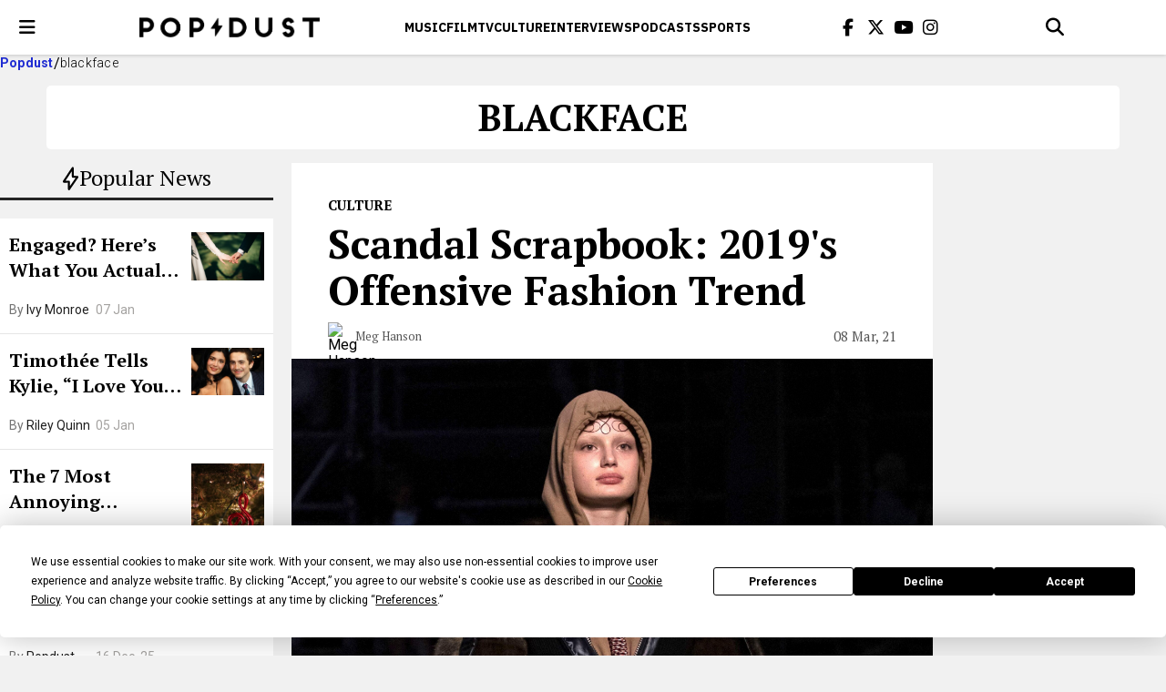

--- FILE ---
content_type: text/html; charset=UTF-8
request_url: https://www.popdust.com/tag/blackface
body_size: 13418
content:


<!doctype html>
<html lang="en-US">

<head>
	<meta charset="UTF-8">
	<meta name="viewport" content="width=device-width, initial-scale=1">
	<link rel="profile" href="https://gmpg.org/xfn/11">

	<script
				type="text/javascript"
				src="https://app.termly.io/resource-blocker/24c338ac-e8c7-4f62-9d7a-4fe65e98e769">
			</script><meta name='robots' content='index, follow, max-image-preview:large, max-snippet:-1, max-video-preview:-1' />

	<!-- This site is optimized with the Yoast SEO plugin v23.6 - https://yoast.com/wordpress/plugins/seo/ -->
	<title>blackface Archives - popdust</title>
	<link rel="canonical" href="https://www.popdust.com/tag/blackface" />
	<meta property="og:locale" content="en_US" />
	<meta property="og:type" content="article" />
	<meta property="og:title" content="blackface Archives - popdust" />
	<meta property="og:url" content="https://www.popdust.com/tag/blackface" />
	<meta property="og:site_name" content="popdust" />
	<meta name="twitter:card" content="summary_large_image" />
	<script type="application/ld+json" class="yoast-schema-graph">{"@context":"https://schema.org","@graph":[{"@type":"CollectionPage","@id":"https://www.popdust.com/tag/blackface","url":"https://www.popdust.com/tag/blackface","name":"blackface Archives - popdust","isPartOf":{"@id":"https://www.popdust.com/#website"},"primaryImageOfPage":{"@id":"https://www.popdust.com/tag/blackface#primaryimage"},"image":{"@id":"https://www.popdust.com/tag/blackface#primaryimage"},"thumbnailUrl":"https://www.popdust.com/wp-content/uploads/2021/03/origin-85-scaled.jpg","breadcrumb":{"@id":"https://www.popdust.com/tag/blackface#breadcrumb"},"inLanguage":"en-US"},{"@type":"ImageObject","inLanguage":"en-US","@id":"https://www.popdust.com/tag/blackface#primaryimage","url":"https://www.popdust.com/wp-content/uploads/2021/03/origin-85-scaled.jpg","contentUrl":"https://www.popdust.com/wp-content/uploads/2021/03/origin-85-scaled.jpg","width":2560,"height":1758,"caption":"This photo shows a model wearing a creation by Burberry at the Autumn/Winter 2019 fashion week runway show in London. The chief executive and chief creative officer of luxury powerhouse Burberry have apologized for putting a hoodie with strings tied in the shape of a noose on their London Fashion Week runway. Vianney Le Caer/Invision/AP/Shutterstock"},{"@type":"BreadcrumbList","@id":"https://www.popdust.com/tag/blackface#breadcrumb","itemListElement":[{"@type":"ListItem","position":1,"name":"Home","item":"https://www.popdust.com/"},{"@type":"ListItem","position":2,"name":"blackface"}]},{"@type":"WebSite","@id":"https://www.popdust.com/#website","url":"https://www.popdust.com/","name":"popdust","description":"","potentialAction":[{"@type":"SearchAction","target":{"@type":"EntryPoint","urlTemplate":"https://www.popdust.com/?s={search_term_string}"},"query-input":{"@type":"PropertyValueSpecification","valueRequired":true,"valueName":"search_term_string"}}],"inLanguage":"en-US"}]}</script>
	<!-- / Yoast SEO plugin. -->


<link rel='dns-prefetch' href='//kit.fontawesome.com' />
<link rel='dns-prefetch' href='//www.popdust.com' />
<link rel='dns-prefetch' href='//www.googletagmanager.com' />
<link rel='dns-prefetch' href='//stats.wp.com' />
<link rel='dns-prefetch' href='//use.fontawesome.com' />
<link rel="alternate" type="application/rss+xml" title="popdust &raquo; Feed" href="https://www.popdust.com/feed" />
<link rel="alternate" type="application/rss+xml" title="popdust &raquo; Comments Feed" href="https://www.popdust.com/comments/feed" />
<link rel="alternate" type="application/rss+xml" title="popdust &raquo; blackface Tag Feed" href="https://www.popdust.com/tag/blackface/feed" />
<style id='wp-img-auto-sizes-contain-inline-css'>
img:is([sizes=auto i],[sizes^="auto," i]){contain-intrinsic-size:3000px 1500px}
/*# sourceURL=wp-img-auto-sizes-contain-inline-css */
</style>
<style id='wp-emoji-styles-inline-css'>

	img.wp-smiley, img.emoji {
		display: inline !important;
		border: none !important;
		box-shadow: none !important;
		height: 1em !important;
		width: 1em !important;
		margin: 0 0.07em !important;
		vertical-align: -0.1em !important;
		background: none !important;
		padding: 0 !important;
	}
/*# sourceURL=wp-emoji-styles-inline-css */
</style>
<link rel='stylesheet' id='wp-block-library-css' href='https://www.popdust.com/wp-includes/css/dist/block-library/style.min.css?ver=6.9' media='all' />
<style id='global-styles-inline-css'>
:root{--wp--preset--aspect-ratio--square: 1;--wp--preset--aspect-ratio--4-3: 4/3;--wp--preset--aspect-ratio--3-4: 3/4;--wp--preset--aspect-ratio--3-2: 3/2;--wp--preset--aspect-ratio--2-3: 2/3;--wp--preset--aspect-ratio--16-9: 16/9;--wp--preset--aspect-ratio--9-16: 9/16;--wp--preset--color--black: #000000;--wp--preset--color--cyan-bluish-gray: #abb8c3;--wp--preset--color--white: #ffffff;--wp--preset--color--pale-pink: #f78da7;--wp--preset--color--vivid-red: #cf2e2e;--wp--preset--color--luminous-vivid-orange: #ff6900;--wp--preset--color--luminous-vivid-amber: #fcb900;--wp--preset--color--light-green-cyan: #7bdcb5;--wp--preset--color--vivid-green-cyan: #00d084;--wp--preset--color--pale-cyan-blue: #8ed1fc;--wp--preset--color--vivid-cyan-blue: #0693e3;--wp--preset--color--vivid-purple: #9b51e0;--wp--preset--gradient--vivid-cyan-blue-to-vivid-purple: linear-gradient(135deg,rgb(6,147,227) 0%,rgb(155,81,224) 100%);--wp--preset--gradient--light-green-cyan-to-vivid-green-cyan: linear-gradient(135deg,rgb(122,220,180) 0%,rgb(0,208,130) 100%);--wp--preset--gradient--luminous-vivid-amber-to-luminous-vivid-orange: linear-gradient(135deg,rgb(252,185,0) 0%,rgb(255,105,0) 100%);--wp--preset--gradient--luminous-vivid-orange-to-vivid-red: linear-gradient(135deg,rgb(255,105,0) 0%,rgb(207,46,46) 100%);--wp--preset--gradient--very-light-gray-to-cyan-bluish-gray: linear-gradient(135deg,rgb(238,238,238) 0%,rgb(169,184,195) 100%);--wp--preset--gradient--cool-to-warm-spectrum: linear-gradient(135deg,rgb(74,234,220) 0%,rgb(151,120,209) 20%,rgb(207,42,186) 40%,rgb(238,44,130) 60%,rgb(251,105,98) 80%,rgb(254,248,76) 100%);--wp--preset--gradient--blush-light-purple: linear-gradient(135deg,rgb(255,206,236) 0%,rgb(152,150,240) 100%);--wp--preset--gradient--blush-bordeaux: linear-gradient(135deg,rgb(254,205,165) 0%,rgb(254,45,45) 50%,rgb(107,0,62) 100%);--wp--preset--gradient--luminous-dusk: linear-gradient(135deg,rgb(255,203,112) 0%,rgb(199,81,192) 50%,rgb(65,88,208) 100%);--wp--preset--gradient--pale-ocean: linear-gradient(135deg,rgb(255,245,203) 0%,rgb(182,227,212) 50%,rgb(51,167,181) 100%);--wp--preset--gradient--electric-grass: linear-gradient(135deg,rgb(202,248,128) 0%,rgb(113,206,126) 100%);--wp--preset--gradient--midnight: linear-gradient(135deg,rgb(2,3,129) 0%,rgb(40,116,252) 100%);--wp--preset--font-size--small: 13px;--wp--preset--font-size--medium: 20px;--wp--preset--font-size--large: 36px;--wp--preset--font-size--x-large: 42px;--wp--preset--spacing--20: 0.44rem;--wp--preset--spacing--30: 0.67rem;--wp--preset--spacing--40: 1rem;--wp--preset--spacing--50: 1.5rem;--wp--preset--spacing--60: 2.25rem;--wp--preset--spacing--70: 3.38rem;--wp--preset--spacing--80: 5.06rem;--wp--preset--shadow--natural: 6px 6px 9px rgba(0, 0, 0, 0.2);--wp--preset--shadow--deep: 12px 12px 50px rgba(0, 0, 0, 0.4);--wp--preset--shadow--sharp: 6px 6px 0px rgba(0, 0, 0, 0.2);--wp--preset--shadow--outlined: 6px 6px 0px -3px rgb(255, 255, 255), 6px 6px rgb(0, 0, 0);--wp--preset--shadow--crisp: 6px 6px 0px rgb(0, 0, 0);}:where(.is-layout-flex){gap: 0.5em;}:where(.is-layout-grid){gap: 0.5em;}body .is-layout-flex{display: flex;}.is-layout-flex{flex-wrap: wrap;align-items: center;}.is-layout-flex > :is(*, div){margin: 0;}body .is-layout-grid{display: grid;}.is-layout-grid > :is(*, div){margin: 0;}:where(.wp-block-columns.is-layout-flex){gap: 2em;}:where(.wp-block-columns.is-layout-grid){gap: 2em;}:where(.wp-block-post-template.is-layout-flex){gap: 1.25em;}:where(.wp-block-post-template.is-layout-grid){gap: 1.25em;}.has-black-color{color: var(--wp--preset--color--black) !important;}.has-cyan-bluish-gray-color{color: var(--wp--preset--color--cyan-bluish-gray) !important;}.has-white-color{color: var(--wp--preset--color--white) !important;}.has-pale-pink-color{color: var(--wp--preset--color--pale-pink) !important;}.has-vivid-red-color{color: var(--wp--preset--color--vivid-red) !important;}.has-luminous-vivid-orange-color{color: var(--wp--preset--color--luminous-vivid-orange) !important;}.has-luminous-vivid-amber-color{color: var(--wp--preset--color--luminous-vivid-amber) !important;}.has-light-green-cyan-color{color: var(--wp--preset--color--light-green-cyan) !important;}.has-vivid-green-cyan-color{color: var(--wp--preset--color--vivid-green-cyan) !important;}.has-pale-cyan-blue-color{color: var(--wp--preset--color--pale-cyan-blue) !important;}.has-vivid-cyan-blue-color{color: var(--wp--preset--color--vivid-cyan-blue) !important;}.has-vivid-purple-color{color: var(--wp--preset--color--vivid-purple) !important;}.has-black-background-color{background-color: var(--wp--preset--color--black) !important;}.has-cyan-bluish-gray-background-color{background-color: var(--wp--preset--color--cyan-bluish-gray) !important;}.has-white-background-color{background-color: var(--wp--preset--color--white) !important;}.has-pale-pink-background-color{background-color: var(--wp--preset--color--pale-pink) !important;}.has-vivid-red-background-color{background-color: var(--wp--preset--color--vivid-red) !important;}.has-luminous-vivid-orange-background-color{background-color: var(--wp--preset--color--luminous-vivid-orange) !important;}.has-luminous-vivid-amber-background-color{background-color: var(--wp--preset--color--luminous-vivid-amber) !important;}.has-light-green-cyan-background-color{background-color: var(--wp--preset--color--light-green-cyan) !important;}.has-vivid-green-cyan-background-color{background-color: var(--wp--preset--color--vivid-green-cyan) !important;}.has-pale-cyan-blue-background-color{background-color: var(--wp--preset--color--pale-cyan-blue) !important;}.has-vivid-cyan-blue-background-color{background-color: var(--wp--preset--color--vivid-cyan-blue) !important;}.has-vivid-purple-background-color{background-color: var(--wp--preset--color--vivid-purple) !important;}.has-black-border-color{border-color: var(--wp--preset--color--black) !important;}.has-cyan-bluish-gray-border-color{border-color: var(--wp--preset--color--cyan-bluish-gray) !important;}.has-white-border-color{border-color: var(--wp--preset--color--white) !important;}.has-pale-pink-border-color{border-color: var(--wp--preset--color--pale-pink) !important;}.has-vivid-red-border-color{border-color: var(--wp--preset--color--vivid-red) !important;}.has-luminous-vivid-orange-border-color{border-color: var(--wp--preset--color--luminous-vivid-orange) !important;}.has-luminous-vivid-amber-border-color{border-color: var(--wp--preset--color--luminous-vivid-amber) !important;}.has-light-green-cyan-border-color{border-color: var(--wp--preset--color--light-green-cyan) !important;}.has-vivid-green-cyan-border-color{border-color: var(--wp--preset--color--vivid-green-cyan) !important;}.has-pale-cyan-blue-border-color{border-color: var(--wp--preset--color--pale-cyan-blue) !important;}.has-vivid-cyan-blue-border-color{border-color: var(--wp--preset--color--vivid-cyan-blue) !important;}.has-vivid-purple-border-color{border-color: var(--wp--preset--color--vivid-purple) !important;}.has-vivid-cyan-blue-to-vivid-purple-gradient-background{background: var(--wp--preset--gradient--vivid-cyan-blue-to-vivid-purple) !important;}.has-light-green-cyan-to-vivid-green-cyan-gradient-background{background: var(--wp--preset--gradient--light-green-cyan-to-vivid-green-cyan) !important;}.has-luminous-vivid-amber-to-luminous-vivid-orange-gradient-background{background: var(--wp--preset--gradient--luminous-vivid-amber-to-luminous-vivid-orange) !important;}.has-luminous-vivid-orange-to-vivid-red-gradient-background{background: var(--wp--preset--gradient--luminous-vivid-orange-to-vivid-red) !important;}.has-very-light-gray-to-cyan-bluish-gray-gradient-background{background: var(--wp--preset--gradient--very-light-gray-to-cyan-bluish-gray) !important;}.has-cool-to-warm-spectrum-gradient-background{background: var(--wp--preset--gradient--cool-to-warm-spectrum) !important;}.has-blush-light-purple-gradient-background{background: var(--wp--preset--gradient--blush-light-purple) !important;}.has-blush-bordeaux-gradient-background{background: var(--wp--preset--gradient--blush-bordeaux) !important;}.has-luminous-dusk-gradient-background{background: var(--wp--preset--gradient--luminous-dusk) !important;}.has-pale-ocean-gradient-background{background: var(--wp--preset--gradient--pale-ocean) !important;}.has-electric-grass-gradient-background{background: var(--wp--preset--gradient--electric-grass) !important;}.has-midnight-gradient-background{background: var(--wp--preset--gradient--midnight) !important;}.has-small-font-size{font-size: var(--wp--preset--font-size--small) !important;}.has-medium-font-size{font-size: var(--wp--preset--font-size--medium) !important;}.has-large-font-size{font-size: var(--wp--preset--font-size--large) !important;}.has-x-large-font-size{font-size: var(--wp--preset--font-size--x-large) !important;}
/*# sourceURL=global-styles-inline-css */
</style>

<style id='classic-theme-styles-inline-css'>
/*! This file is auto-generated */
.wp-block-button__link{color:#fff;background-color:#32373c;border-radius:9999px;box-shadow:none;text-decoration:none;padding:calc(.667em + 2px) calc(1.333em + 2px);font-size:1.125em}.wp-block-file__button{background:#32373c;color:#fff;text-decoration:none}
/*# sourceURL=/wp-includes/css/classic-themes.min.css */
</style>
<link rel='stylesheet' id='quiz-creator-style-css' href='https://www.popdust.com/wp-content/plugins/quiz-component/build/style-index.css?ver=6.9' media='all' />
<link rel='stylesheet' id='popdust-style-css' href='https://www.popdust.com/wp-content/themes/popdust/style.css?ver=1768705042.6633' media='all' />
<link rel='stylesheet' id='font-awesome-official-css' href='https://use.fontawesome.com/releases/v6.6.0/css/all.css' media='all' integrity="sha384-h/hnnw1Bi4nbpD6kE7nYfCXzovi622sY5WBxww8ARKwpdLj5kUWjRuyiXaD1U2JT" crossorigin="anonymous" />
<link rel='stylesheet' id='font-awesome-official-v4shim-css' href='https://use.fontawesome.com/releases/v6.6.0/css/v4-shims.css' media='all' integrity="sha384-Heamg4F/EELwbmnBJapxaWTkcdX/DCrJpYgSshI5BkI7xghn3RvDcpG+1xUJt/7K" crossorigin="anonymous" />

<!-- Google tag (gtag.js) snippet added by Site Kit -->

<!-- Google Analytics snippet added by Site Kit -->
<script src="https://www.googletagmanager.com/gtag/js?id=GT-K4TFTVK" id="google_gtagjs-js" async></script>
<script id="google_gtagjs-js-after">
window.dataLayer = window.dataLayer || [];function gtag(){dataLayer.push(arguments);}
gtag("set","linker",{"domains":["www.popdust.com"]});
gtag("js", new Date());
gtag("set", "developer_id.dZTNiMT", true);
gtag("config", "GT-K4TFTVK");
 window._googlesitekit = window._googlesitekit || {}; window._googlesitekit.throttledEvents = []; window._googlesitekit.gtagEvent = (name, data) => { var key = JSON.stringify( { name, data } ); if ( !! window._googlesitekit.throttledEvents[ key ] ) { return; } window._googlesitekit.throttledEvents[ key ] = true; setTimeout( () => { delete window._googlesitekit.throttledEvents[ key ]; }, 5 ); gtag( "event", name, { ...data, event_source: "site-kit" } ); } 
//# sourceURL=google_gtagjs-js-after
</script>

<!-- End Google tag (gtag.js) snippet added by Site Kit -->
<link rel="https://api.w.org/" href="https://www.popdust.com/wp-json/" /><link rel="alternate" title="JSON" type="application/json" href="https://www.popdust.com/wp-json/wp/v2/tags/7211" /><link rel="EditURI" type="application/rsd+xml" title="RSD" href="https://www.popdust.com/xmlrpc.php?rsd" />
<meta name="generator" content="WordPress 6.9" />
<meta name="generator" content="Site Kit by Google 1.137.0" />		<script type="text/javascript">
				(function(c,l,a,r,i,t,y){
					c[a]=c[a]||function(){(c[a].q=c[a].q||[]).push(arguments)};t=l.createElement(r);t.async=1;
					t.src="https://www.clarity.ms/tag/"+i+"?ref=wordpress";y=l.getElementsByTagName(r)[0];y.parentNode.insertBefore(t,y);
				})(window, document, "clarity", "script", "ojoct7ajor");
		</script>
			<style>img#wpstats{display:none}</style>
		<meta name="generator" content="Elementor 3.24.3; features: e_font_icon_svg, additional_custom_breakpoints, e_optimized_control_loading, e_element_cache; settings: css_print_method-external, google_font-enabled, font_display-swap">
			<style>
				.e-con.e-parent:nth-of-type(n+4):not(.e-lazyloaded):not(.e-no-lazyload),
				.e-con.e-parent:nth-of-type(n+4):not(.e-lazyloaded):not(.e-no-lazyload) * {
					background-image: none !important;
				}
				@media screen and (max-height: 1024px) {
					.e-con.e-parent:nth-of-type(n+3):not(.e-lazyloaded):not(.e-no-lazyload),
					.e-con.e-parent:nth-of-type(n+3):not(.e-lazyloaded):not(.e-no-lazyload) * {
						background-image: none !important;
					}
				}
				@media screen and (max-height: 640px) {
					.e-con.e-parent:nth-of-type(n+2):not(.e-lazyloaded):not(.e-no-lazyload),
					.e-con.e-parent:nth-of-type(n+2):not(.e-lazyloaded):not(.e-no-lazyload) * {
						background-image: none !important;
					}
				}
			</style>
			<link rel="icon" href="https://www.popdust.com/wp-content/uploads/2024/09/favicon.webp" sizes="32x32" />
<link rel="icon" href="https://www.popdust.com/wp-content/uploads/2024/09/favicon.webp" sizes="192x192" />
<link rel="apple-touch-icon" href="https://www.popdust.com/wp-content/uploads/2024/09/favicon.webp" />
<meta name="msapplication-TileImage" content="https://www.popdust.com/wp-content/uploads/2024/09/favicon.webp" />
		<style id="wp-custom-css">
			a.around-the-web__link[data-uuid="post-content"] {

    font-size: 13px !important;
 
}
.post__image {
    width: 100%;
    max-height: 100%;
    object-position: center;
}

/* === DESKTOP: 992px and up === */
@media screen and (min-width: 1025px) {
	 /* Post Title Styling */
	.alt-post__title {
	  margin-bottom: 12px;
	}

	
	/*Padding L & R */
	.alt-header__container {
		padding-left: 16px;
		padding-right: 16px;
	}

	/* Post Meta */
	/*.alt-post__meta {
    font-size: 16px;
    line-height: 1.4;
    font-weight: 400;
		margin-bottom: 20px;
}*/
	
	/* Post Author */
	.alt-post__author {
			margin-block: 10px;
	}
	
	/* List items */ 
	.post__content ul, .post__content ol {
		line-height: 1.8;
		padding-left: 32px; 
  	margin-bottom: 20px;
	}

	.post__content li {
  	margin-bottom: 10px;
}
	
	/* Button */
/*
	.wp-block-button {
}
*/	
	
}	
	
/* ====== Mobile (≤767px) ====== */
@media screen and (max-width: 767px) {
  /* Post Title Styling */
  .alt-post__title {
    font-size: 26px;
    line-height: 1.25;
    margin-bottom: 8px;
    max-width: 90%;
  }

  /* Header Styling */
  .alt-header .header__btn-menu,
  .alt-header .header__search {
    height: 56px;
    width: 56px;
  }

  .alt-header .header__menu-link {
    font-size: 14px;
  }

	/* Hero Image Sizing */
	.alt-post__image {
    width: 100%;
    height: 35vh;
    max-height: 240px;
    object-fit: cover;
    object-position: center;
  }
	
	/*Post Meta*/
	/*.alt-post__meta {
    font-size: 14px;
    line-height: 1.4;
    font-weight: 400;
		margin-bottom: 16px;
	}*/

	/* Post Author */
	.alt-post__author {
		margin-block: 10px;
}
	
	/* List items */ 
	.post__content ul, .post__content ol {
  	padding-left: 1.5em;
  	margin-bottom: 20px;
  	list-style-position: outside;
	}

	.post__content li {
  	margin-bottom: 10px;
}
	
}

/* ====== Tablet (768px – 1024px) ====== */
@media screen and (min-width: 768px) and (max-width: 1024px) {
  /* Post Title Styling */
  .alt-post__title {
    font-size: 32px;
    line-height: 1.25;
    margin-bottom: 10px;
    max-width: 680px;
  }

  /* Header Styling */
  .alt-header .header__btn-menu,
  .alt-header .header__search {
    height: 60px;
    width: 60px;
  }

  .alt-header .header__menu-link {
    font-size: 15px;
  }
	
	  /* Hero Image Sizing */
	.alt-post__image {
    width: 100%;
    height: 45vh;
    max-height: 360px;
    object-fit: cover;
    object-position: center;
  }

	.alt-post__author {
		margin-block: 10px;
	}	

	/* List items */ 
	.post__content ul, .post__content ol {
  	padding-left: 1.5em;
  	margin-bottom: 20px;
  	list-style-position: outside;
	}

	.post__content li {
  	margin-bottom: 10px;
}	
	
}
		</style>
		</head>

<body>

	<header class="header">
		
		<nav class="header__container"> 
			
			<button type="button" id="menu-toggler" class="header__btn-menu" aria-label="open menu"> 
				<i class="fa fa-bars icon" aria-hidden="true"></i> 
			</button> 
			
			<a href="https://www.popdust.com" class="header__logo">
				<img src="https://www.popdust.com/wp-content/themes/popdust/img/logo.png" alt="Popdust" loading="lazy" decoding="async">
			</a>
			
							<div class="header__menu">
					<ul class="header__menu-wrapper">
													<li class="header__menu-item">
								<a href="https://www.popdust.com/category/music" class="header__menu-link">
									Music								</a>
							</li>
													<li class="header__menu-item">
								<a href="https://www.popdust.com/category/film" class="header__menu-link">
									Film								</a>
							</li>
													<li class="header__menu-item">
								<a href="https://www.popdust.com/category/tv" class="header__menu-link">
									Tv								</a>
							</li>
													<li class="header__menu-item">
								<a href="https://www.popdust.com/category/culture" class="header__menu-link">
									CULTURE								</a>
							</li>
													<li class="header__menu-item">
								<a href="https://www.popdust.com/category/interviews" class="header__menu-link">
									Interviews								</a>
							</li>
													<li class="header__menu-item">
								<a href="https://www.popdust.com/category/podcasts" class="header__menu-link">
									Podcasts								</a>
							</li>
													<li class="header__menu-item">
								<a href="https://www.popdust.com/category/sports" class="header__menu-link">
									Sports								</a>
							</li>
											</ul>
				</div>
						
			<ul class="header__socials">
				<li class="header__socials-item"> 
					<a href="https://www.facebook.com/popdust" class="header__socials-link" aria-label="Popdus on Facebook"> 
						<i class="icon fa fa-facebook" aria-hidden="true"></i>
					</a>
				</li>
				
				<li class="header__socials-item">
					<a href="https://x.com/Popdust" class="header__socials-link" aria-label="Popdus on X (Twitter)">
						<i class="icon fa-brands fa-x-twitter" aria-hidden="true"></i>
					</a>
				</li>

				<li class="header__socials-item"> <a href="https://www.youtube.com/user/POPDUST" class="header__socials-link" aria-label="Popdus on Youtube">
					<i class="icon fa fa-youtube" aria-hidden="true"></i> 
					</a> 
				</li>

				<li class="header__socials-item">
					<a href="https://www.instagram.com/popdust" class="header__socials-link" aria-label="Popdus on Instagram">
						<i class="icon fa fa-instagram" aria-hidden="true"></i> 
					</a>
				</li>
			</ul> 
			
			<div class="search-header">
				
				<button type="button" class="header__search" aria-label="Open search">
					<i class="icon fa fa-search" aria-hidden="true"></i>
				</button>
                
				<form action="/search" method="GET" class="search-header__form">
					<button type="submit" class="search-header__submit" aria-label="Submit">
						<i class="icon fa fa-search" aria-hidden="true"></i>
					</button> 
					
					<input type="text" class="search-header__input" id="search-header-q" name="q" placeholder="Search" value="">
					
					<button type="button" class="search-header__close" aria-label="Close search">
						<i class="icon fa-solid fa-x"></i>
                    </button> 
				</form>
            </div>
		</nav>
	</header>

	
<nav class="menu">
    <ul class="menu__list ">

        
        
            <li>
                <a href="https://www.popdust.com/" class="menu__link">Home</a>
            </li>

        
            <li>
                <a href="https://www.popdust.com/category/top-stories" class="menu__link">Top Stories</a>
            </li>

        
            <li>
                <a href="https://www.popdust.com/category/trending" class="menu__link">Trending</a>
            </li>

        
            <li>
                <a href="https://www.popdust.com/category/podcasts" class="menu__link">Podcasts</a>
            </li>

        
            <li>
                <a href="https://www.popdust.com/category/music" class="menu__link">Music</a>
            </li>

        
            <li>
                <a href="https://www.popdust.com/category/film" class="menu__link">Film</a>
            </li>

        
            <li>
                <a href="https://www.popdust.com/category/tv" class="menu__link">TV</a>
            </li>

        
            <li>
                <a href="https://www.popdust.com/category/culture" class="menu__link">Culture</a>
            </li>

        
            <li>
                <a href="https://www.popdust.com/category/interviews" class="menu__link">Interviews</a>
            </li>

        
            <li>
                <a href="https://www.popdust.com/category/sponsored" class="menu__link">Sponsored</a>
            </li>

        
            <li>
                <a href="https://www.popdust.com/category/popdust-eats" class="menu__link">Popdust Eats</a>
            </li>

        
            <li>
                <a href="https://www.popdust.com/category/popdust-heart" class="menu__link">Popdust Heart</a>
            </li>

        
            <li>
                <a href="https://www.popdust.com/category/popdust-reviews" class="menu__link">Popdust Reviews</a>
            </li>

        
            <li>
                <a href="https://www.popdust.com/category/sports" class="menu__link">Sports</a>
            </li>

        
            <li>
                <a href="https://www.popdust.com/category/style" class="menu__link">Style</a>
            </li>

        
            <li>
                <a href="https://www.popdust.com/about-us" class="menu__link">About Us</a>
            </li>

        
            <li>
                <a href="https://www.popdust.com/privacy-policy" class="menu__link">Privacy Policy</a>
            </li>

            </ul>
    
    <button class="menu__close" aria-label="close menu"></button>
</nav>


<ul class="breadcrumbs">

    <li class="breadcrumbs__item">
        <a href="https://www.popdust.com" class="breadcrumbs__link">Popdust</a>
    </li>
    
    <li class="breadcrumbs__item">
        <p class="breadcrumbs__text">blackface</p>
    </li>
</ul>

<div class="category">
    <h1 class="category__name">blackface</h1>
</div>

<div class="container">

    	<aside class="sidebar">

		<h2 class="section-title"> 
			<i class="icon">
				<svg xmlns="http://www.w3.org/2000/svg" width="19" height="26" viewBox="0 0 19 26" fill="none">
					<path d="M2.10037 16.5401C2.00598 16.5407 1.97207 16.4752 2.025 16.3946L11.7897 
	                    1.52324C11.8427 1.44263 11.8865 1.45633 11.8872 1.55369L11.9535 
	                    11.0179C11.9542 11.1153 12.0319 11.196 12.1263 11.1973L16.9012 
	                    11.2633C16.9956 11.2647 17.0281 11.3307 16.9735 11.4101L7.7975 
	                    24.7529C7.74289 24.8323 7.69755 24.8176 7.69676 24.7202L7.63096 
	                    16.6829C7.63017 16.5855 7.55229 16.5064 7.4579 16.5069L2.10037 16.5401Z" fill="white"
						stroke="black" stroke-width="2.21667" stroke-miterlimit="10">
					</path>
				</svg> 
			</i> 
			Popular News
		</h2>

		<ul class="sidebar__posts">

			
				<li class="sidebar-post">
					<div class="sidebar-post__text-content">
						<h3 class="sidebar-post__title">

							<a href="https://www.popdust.com/just-engaged-what-to-do-first" class="sidebar-post__title-link">
								Engaged? Here’s What You Actually Need to Do First (And What Can Wait)							</a> 
						</h3>

						<p class="sidebar-post__author">
							By <a href="https://www.popdust.com/author/ivy-monroe" class="sidebar-post__author-link">Ivy Monroe</a> 
						</p>

						<p class="sidebar-post__published-date">07 Jan</p>
					</div> 

					<img src="https://www.popdust.com/wp-content/uploads/2026/01/jeremy-wong-weddings-464ps_nOflw-unsplash.jpg" class="sidebar-post__image" alt="Engaged? Here’s What You Actually Need to Do First (And What Can Wait)" loading="lazy" decoding="async">
				</li>

			
				<li class="sidebar-post">
					<div class="sidebar-post__text-content">
						<h3 class="sidebar-post__title">

							<a href="https://www.popdust.com/timothee-chalamet-kylie-jenner-love-critics-choice-awards" class="sidebar-post__title-link">
								Timothée Tells Kylie, “I Love You” at the 2026 Critics Choice Awards							</a> 
						</h3>

						<p class="sidebar-post__author">
							By <a href="https://www.popdust.com/author/riley-quinn" class="sidebar-post__author-link">Riley Quinn</a> 
						</p>

						<p class="sidebar-post__published-date">05 Jan</p>
					</div> 

					<img src="https://www.popdust.com/wp-content/uploads/2026/01/Kylie-and-Timothee-image-via-criticschoice-Instagram.jpg" class="sidebar-post__image" alt="Timothée Tells Kylie, “I Love You” at the 2026 Critics Choice Awards" loading="lazy" decoding="async">
				</li>

			
				<li class="sidebar-post">
					<div class="sidebar-post__text-content">
						<h3 class="sidebar-post__title">

							<a href="https://www.popdust.com/the-7-most-annoying-christmas-songs-already-playing-everywhere-2641495383" class="sidebar-post__title-link">
								The 7 Most Annoying Christmas Songs Everyone Actually Hates							</a> 
						</h3>

						<p class="sidebar-post__author">
							By <a href="https://www.popdust.com/author/dan-k" class="sidebar-post__author-link">Dan K</a> 
						</p>

						<p class="sidebar-post__published-date">20 Dec, 25</p>
					</div> 

					<img src="https://www.popdust.com/wp-content/uploads/2019/12/origin-112-scaled.jpg" class="sidebar-post__image" alt="The 7 Most Annoying Christmas Songs Everyone Actually Hates" loading="lazy" decoding="async">
				</li>

			
				<li class="sidebar-post">
					<div class="sidebar-post__text-content">
						<h3 class="sidebar-post__title">

							<a href="https://www.popdust.com/artists-to-watch-2026" class="sidebar-post__title-link">
								Artists to Watch in 2026: Your Future Playlist Staples							</a> 
						</h3>

						<p class="sidebar-post__author">
							By <a href="https://www.popdust.com/author/popdust-staff" class="sidebar-post__author-link">Popdust Staff</a> 
						</p>

						<p class="sidebar-post__published-date">16 Dec, 25</p>
					</div> 

					<img src="https://www.popdust.com/wp-content/uploads/2025/12/Artists-to-watch-2026.png" class="sidebar-post__image" alt="Artists to Watch in 2026: Your Future Playlist Staples" loading="lazy" decoding="async">
				</li>

			
		</ul>
	</aside>


            <div class="posts-feed load-more"
            data-exclude-posts=""
            data-page="1"
            data-max-page="1"
            data-tag="blackface"
            data-type="tag"
        >
            
    <article class="post">

        <div class="post__head">

                            <p class="post__category">
                    CULTURE                </p>
            
            <h2 class="post__title">
                <a href="https://www.popdust.com/outrage-2629526734">
                    Scandal Scrapbook: 2019's Offensive Fashion Trend                </a>
            </h2>

            <div class="post__meta">

                    <div class="meta-author">
        <img src="" class="meta-author__photo" alt="Meg Hanson" loading="lazy" decoding="async">
        <a class="meta-author__name" href="https://www.popdust.com/author/meg-hanson">
            Meg Hanson        </a>
    </div>


                <p class="post__published-date">08 Mar, 21</p>
            </div>

        </div> 

                    <img class="post__image" src="https://www.popdust.com/wp-content/uploads/2021/03/origin-85-scaled.jpg" alt="Scandal Scrapbook: 2019's Offensive Fashion Trend" loading="lazy" decoding="async">
        
        <div class="post__content hidden-content">
            <p>This is your brain on outrage.</p>
        </div>

        <div class="post__footer">

                            <p class="post__tag">advertisement...</p>
            
            <ul class="post__socials">

                <li class="post__social"> 
                    <a  class="post__social-link facebook" aria-label="Share via facebook"
                        href="https://www.facebook.com/sharer/sharer.php?u=https://www.popdust.com/outrage-2629526734" 
                    >
                        <i class="icon fa-brands fa-facebook-f"></i>
                    </a>
                </li>

                <li class="post__social">
                    <a  class="post__social-link x" aria-label="Share via x"
                        href="https://twitter.com/intent/tweet?url=https://www.popdust.com/outrage-2629526734&text=Scandal Scrapbook: 2019&#039;s Offensive Fashion Trend&"
                    >
                        <i class="icon fa-brands fa-x-twitter"></i>
                    </a>
                </li>

                <li class="post__social"> 
                    <a  class="post__social-link reddit" aria-label="Share via reddit"
                        href="https://www.reddit.com/submit?url=https://www.popdust.com/outrage-2629526734"
                    > 
                        <i class="icon fa-brands fa-reddit-alien"></i>
                    </a>
                </li>
                
                <li class="post__social">
                    <a class="post__social-link pinterest" aria-label="Share via pinterest"
                        href="https://pinterest.com/pin/create/button/?url=https://www.popdust.com/outrage-2629526734&media=https://www.popdust.com/wp-content/uploads/2021/03/origin-85-scaled.jpg&description=Scandal Scrapbook: 2019&#039;s Offensive Fashion Trend"
                    >
                        <i class="icon fa-brands fa-pinterest"></i>
                    </a> 
                </li>
            </ul>
        </div>
    </article>


    <article class="post">

        <div class="post__head">

                            <p class="post__category">
                    CULTURE                </p>
            
            <h2 class="post__title">
                <a href="https://www.popdust.com/ryan-reynolds-plantation-wedding-2646887711">
                    Why Should Ryan Reynolds and Blake Lively Apologize for Their Plantation Wedding?                </a>
            </h2>

            <div class="post__meta">

                    <div class="meta-author">
        <img src="" class="meta-author__photo" alt="Keith Baldwin" loading="lazy" decoding="async">
        <a class="meta-author__name" href="https://www.popdust.com/author/keith-baldwin">
            Keith Baldwin        </a>
    </div>


                <p class="post__published-date">04 Aug, 20</p>
            </div>

        </div> 

                    <img class="post__image" src="https://www.popdust.com/wp-content/uploads/2020/08/origin-72-scaled.jpg" alt="Why Should Ryan Reynolds and Blake Lively Apologize for Their Plantation Wedding?" loading="lazy" decoding="async">
        
        <div class="post__content hidden-content">
            <p>America&#8217;s tendency to romanticize antebellum plantations is at odds with efforts to reckon with our dark past.</p>
        </div>

        <div class="post__footer">

                            <p class="post__tag">blackface</p>
            
            <ul class="post__socials">

                <li class="post__social"> 
                    <a  class="post__social-link facebook" aria-label="Share via facebook"
                        href="https://www.facebook.com/sharer/sharer.php?u=https://www.popdust.com/ryan-reynolds-plantation-wedding-2646887711" 
                    >
                        <i class="icon fa-brands fa-facebook-f"></i>
                    </a>
                </li>

                <li class="post__social">
                    <a  class="post__social-link x" aria-label="Share via x"
                        href="https://twitter.com/intent/tweet?url=https://www.popdust.com/ryan-reynolds-plantation-wedding-2646887711&text=Why Should Ryan Reynolds and Blake Lively Apologize for Their Plantation Wedding?&"
                    >
                        <i class="icon fa-brands fa-x-twitter"></i>
                    </a>
                </li>

                <li class="post__social"> 
                    <a  class="post__social-link reddit" aria-label="Share via reddit"
                        href="https://www.reddit.com/submit?url=https://www.popdust.com/ryan-reynolds-plantation-wedding-2646887711"
                    > 
                        <i class="icon fa-brands fa-reddit-alien"></i>
                    </a>
                </li>
                
                <li class="post__social">
                    <a class="post__social-link pinterest" aria-label="Share via pinterest"
                        href="https://pinterest.com/pin/create/button/?url=https://www.popdust.com/ryan-reynolds-plantation-wedding-2646887711&media=https://www.popdust.com/wp-content/uploads/2020/08/origin-72-scaled.jpg&description=Why Should Ryan Reynolds and Blake Lively Apologize for Their Plantation Wedding?"
                    >
                        <i class="icon fa-brands fa-pinterest"></i>
                    </a> 
                </li>
            </ul>
        </div>
    </article>


    <article class="post">

        <div class="post__head">

                            <p class="post__category">
                    CULTURE                </p>
            
            <h2 class="post__title">
                <a href="https://www.popdust.com/jimmy-fallon-blackface-2646105674">
                    Was the Jimmy Fallon Blackface Skit Intentionally Released as a Distraction from the Murder of George Floyd?                </a>
            </h2>

            <div class="post__meta">

                    <div class="meta-author">
        <img src="" class="meta-author__photo" alt="Brooke Ivey Johnson" loading="lazy" decoding="async">
        <a class="meta-author__name" href="https://www.popdust.com/author/brooke-ivey-johnson">
            Brooke Ivey Johnson        </a>
    </div>


                <p class="post__published-date">27 May, 20</p>
            </div>

        </div> 

                    <img class="post__image" src="https://www.popdust.com/wp-content/uploads/2020/05/origin-13.jpg" alt="Was the Jimmy Fallon Blackface Skit Intentionally Released as a Distraction from the Murder of George Floyd?" loading="lazy" decoding="async">
        
        <div class="post__content hidden-content">
            <p>Racist police violence is a modern epidemic. So why are we talking about an SNL skit from 2000?</p>
        </div>

        <div class="post__footer">

                            <p class="post__tag">ahmaud arbery</p>
            
            <ul class="post__socials">

                <li class="post__social"> 
                    <a  class="post__social-link facebook" aria-label="Share via facebook"
                        href="https://www.facebook.com/sharer/sharer.php?u=https://www.popdust.com/jimmy-fallon-blackface-2646105674" 
                    >
                        <i class="icon fa-brands fa-facebook-f"></i>
                    </a>
                </li>

                <li class="post__social">
                    <a  class="post__social-link x" aria-label="Share via x"
                        href="https://twitter.com/intent/tweet?url=https://www.popdust.com/jimmy-fallon-blackface-2646105674&text=Was the Jimmy Fallon Blackface Skit Intentionally Released as a Distraction from the Murder of George Floyd?&"
                    >
                        <i class="icon fa-brands fa-x-twitter"></i>
                    </a>
                </li>

                <li class="post__social"> 
                    <a  class="post__social-link reddit" aria-label="Share via reddit"
                        href="https://www.reddit.com/submit?url=https://www.popdust.com/jimmy-fallon-blackface-2646105674"
                    > 
                        <i class="icon fa-brands fa-reddit-alien"></i>
                    </a>
                </li>
                
                <li class="post__social">
                    <a class="post__social-link pinterest" aria-label="Share via pinterest"
                        href="https://pinterest.com/pin/create/button/?url=https://www.popdust.com/jimmy-fallon-blackface-2646105674&media=https://www.popdust.com/wp-content/uploads/2020/05/origin-13.jpg&description=Was the Jimmy Fallon Blackface Skit Intentionally Released as a Distraction from the Murder of George Floyd?"
                    >
                        <i class="icon fa-brands fa-pinterest"></i>
                    </a> 
                </li>
            </ul>
        </div>
    </article>


    <article class="post">

        <div class="post__head">

                            <p class="post__category">
                    CULTURE                </p>
            
            <h2 class="post__title">
                <a href="https://www.popdust.com/pamela-anderson-cultural-appropriation-2641216304">
                    Pamela Anderson Doesn't Know What "Cultural Appropriation" Really Means—And Neither Do You                </a>
            </h2>

            <div class="post__meta">

                    <div class="meta-author">
        <img src="" class="meta-author__photo" alt="Meg Hanson" loading="lazy" decoding="async">
        <a class="meta-author__name" href="https://www.popdust.com/author/meg-hanson">
            Meg Hanson        </a>
    </div>


                <p class="post__published-date">04 Nov, 19</p>
            </div>

        </div> 

                    <img class="post__image" src="https://www.popdust.com/wp-content/uploads/2019/11/origin-100-scaled.jpg" alt="Pamela Anderson Doesn't Know What "Cultural Appropriation" Really Means—And Neither Do You" loading="lazy" decoding="async">
        
        <div class="post__content hidden-content">
            <p> Offensive celebrity costumes underline the common misconceptions about cultural misappropriation.</p>
        </div>

        <div class="post__footer">

                            <p class="post__tag">accused of cultural</p>
            
            <ul class="post__socials">

                <li class="post__social"> 
                    <a  class="post__social-link facebook" aria-label="Share via facebook"
                        href="https://www.facebook.com/sharer/sharer.php?u=https://www.popdust.com/pamela-anderson-cultural-appropriation-2641216304" 
                    >
                        <i class="icon fa-brands fa-facebook-f"></i>
                    </a>
                </li>

                <li class="post__social">
                    <a  class="post__social-link x" aria-label="Share via x"
                        href="https://twitter.com/intent/tweet?url=https://www.popdust.com/pamela-anderson-cultural-appropriation-2641216304&text=Pamela Anderson Doesn&#039;t Know What &quot;Cultural Appropriation&quot; Really Means—And Neither Do You&"
                    >
                        <i class="icon fa-brands fa-x-twitter"></i>
                    </a>
                </li>

                <li class="post__social"> 
                    <a  class="post__social-link reddit" aria-label="Share via reddit"
                        href="https://www.reddit.com/submit?url=https://www.popdust.com/pamela-anderson-cultural-appropriation-2641216304"
                    > 
                        <i class="icon fa-brands fa-reddit-alien"></i>
                    </a>
                </li>
                
                <li class="post__social">
                    <a class="post__social-link pinterest" aria-label="Share via pinterest"
                        href="https://pinterest.com/pin/create/button/?url=https://www.popdust.com/pamela-anderson-cultural-appropriation-2641216304&media=https://www.popdust.com/wp-content/uploads/2019/11/origin-100-scaled.jpg&description=Pamela Anderson Doesn&#039;t Know What &quot;Cultural Appropriation&quot; Really Means—And Neither Do You"
                    >
                        <i class="icon fa-brands fa-pinterest"></i>
                    </a> 
                </li>
            </ul>
        </div>
    </article>


    <article class="post">

        <div class="post__head">

                            <p class="post__category">
                    CULTURE                </p>
            
            <h2 class="post__title">
                <a href="https://www.popdust.com/floyd-mayweather-blackface-2628771033">
                    Floyd Mayweather Apparently Likes Blackface                </a>
            </h2>

            <div class="post__meta">

                    <div class="meta-author">
        <img src="https://www.popdust.com/wp-content/uploads/2024/10/pdauthorprof-09-150x150.png" class="meta-author__photo" alt="Popdust" loading="lazy" decoding="async">
        <a class="meta-author__name" href="https://www.popdust.com/author/popdust">
            Popdust        </a>
    </div>


                <p class="post__published-date">12 Feb, 19</p>
            </div>

        </div> 

                    <img class="post__image" src="https://www.popdust.com/wp-content/uploads/2019/02/origin-74-scaled.jpg" alt="Floyd Mayweather Apparently Likes Blackface" loading="lazy" decoding="async">
        
        <div class="post__content hidden-content">
            <p>But is it really surprising?</p>
        </div>

        <div class="post__footer">

                            <p class="post__tag">blackface</p>
            
            <ul class="post__socials">

                <li class="post__social"> 
                    <a  class="post__social-link facebook" aria-label="Share via facebook"
                        href="https://www.facebook.com/sharer/sharer.php?u=https://www.popdust.com/floyd-mayweather-blackface-2628771033" 
                    >
                        <i class="icon fa-brands fa-facebook-f"></i>
                    </a>
                </li>

                <li class="post__social">
                    <a  class="post__social-link x" aria-label="Share via x"
                        href="https://twitter.com/intent/tweet?url=https://www.popdust.com/floyd-mayweather-blackface-2628771033&text=Floyd Mayweather Apparently Likes Blackface&"
                    >
                        <i class="icon fa-brands fa-x-twitter"></i>
                    </a>
                </li>

                <li class="post__social"> 
                    <a  class="post__social-link reddit" aria-label="Share via reddit"
                        href="https://www.reddit.com/submit?url=https://www.popdust.com/floyd-mayweather-blackface-2628771033"
                    > 
                        <i class="icon fa-brands fa-reddit-alien"></i>
                    </a>
                </li>
                
                <li class="post__social">
                    <a class="post__social-link pinterest" aria-label="Share via pinterest"
                        href="https://pinterest.com/pin/create/button/?url=https://www.popdust.com/floyd-mayweather-blackface-2628771033&media=https://www.popdust.com/wp-content/uploads/2019/02/origin-74-scaled.jpg&description=Floyd Mayweather Apparently Likes Blackface"
                    >
                        <i class="icon fa-brands fa-pinterest"></i>
                    </a> 
                </li>
            </ul>
        </div>
    </article>


    <article class="post">

        <div class="post__head">

                            <p class="post__category">
                    CULTURE                </p>
            
            <h2 class="post__title">
                <a href="https://www.popdust.com/gucci-blackface-sweater-2628296683">
                    The Persistence of Blackface Makes This Gucci Sweater Racist                </a>
            </h2>

            <div class="post__meta">

                    <div class="meta-author">
        <img src="" class="meta-author__photo" alt="Meg Hanson" loading="lazy" decoding="async">
        <a class="meta-author__name" href="https://www.popdust.com/author/meg-hanson">
            Meg Hanson        </a>
    </div>


                <p class="post__published-date">07 Feb, 19</p>
            </div>

        </div> 

                    <img class="post__image" src="https://www.popdust.com/wp-content/uploads/2019/02/origin-99-scaled.jpg" alt="The Persistence of Blackface Makes This Gucci Sweater Racist" loading="lazy" decoding="async">
        
        <div class="post__content hidden-content">
            <p>The Virginia leadership, Fox&#8217;s Megyn Kelly, The View&#8217;s Joy Behar: What keeps drawing people to blackface? </p>
        </div>

        <div class="post__footer">

                            <p class="post__tag">activism</p>
            
            <ul class="post__socials">

                <li class="post__social"> 
                    <a  class="post__social-link facebook" aria-label="Share via facebook"
                        href="https://www.facebook.com/sharer/sharer.php?u=https://www.popdust.com/gucci-blackface-sweater-2628296683" 
                    >
                        <i class="icon fa-brands fa-facebook-f"></i>
                    </a>
                </li>

                <li class="post__social">
                    <a  class="post__social-link x" aria-label="Share via x"
                        href="https://twitter.com/intent/tweet?url=https://www.popdust.com/gucci-blackface-sweater-2628296683&text=The Persistence of Blackface Makes This Gucci Sweater Racist&"
                    >
                        <i class="icon fa-brands fa-x-twitter"></i>
                    </a>
                </li>

                <li class="post__social"> 
                    <a  class="post__social-link reddit" aria-label="Share via reddit"
                        href="https://www.reddit.com/submit?url=https://www.popdust.com/gucci-blackface-sweater-2628296683"
                    > 
                        <i class="icon fa-brands fa-reddit-alien"></i>
                    </a>
                </li>
                
                <li class="post__social">
                    <a class="post__social-link pinterest" aria-label="Share via pinterest"
                        href="https://pinterest.com/pin/create/button/?url=https://www.popdust.com/gucci-blackface-sweater-2628296683&media=https://www.popdust.com/wp-content/uploads/2019/02/origin-99-scaled.jpg&description=The Persistence of Blackface Makes This Gucci Sweater Racist"
                    >
                        <i class="icon fa-brands fa-pinterest"></i>
                    </a> 
                </li>
            </ul>
        </div>
    </article>

        </div>
    </div>


<footer class="footer">
    
	<div class="footer__container"> 
		<img src="https://www.popdust.com/wp-content/themes/popdust/img/logo.png" alt="Popdust" class="footer__logo" loading="lazy" decoding="async">

      <nav class="footer__nav">
        
	  		 		<ul class="footer__menu">
				        			<li class="footer__menu-item">
						<a href="https://www.popdust.com/about-us" class="footer__menu-link">
							About Us						</a>
					</li>
				        			<li class="footer__menu-item">
						<a href="https://www.popdust.com/careers" class="footer__menu-link">
							Careers						</a>
					</li>
				        			<li class="footer__menu-item">
						<a href="https://www.popdust.com/privacy-policy" class="footer__menu-link">
							Privacy						</a>
					</li>
				        			<li class="footer__menu-item">
						<a href="https://www.popdust.com/terms-of-use" class="footer__menu-link">
							Terms of Use						</a>
					</li>
				        			<li class="footer__menu-item">
						<a href="https://www.popdust.com/contact-us" class="footer__menu-link">
							Contact Us						</a>
					</li>
				        	</ul>
		
        <p class="footer__copyright">© 2026 Popdust Inc. All Rights Reserved.</p>
      </nav>
    </div>
</footer>

<script type="speculationrules">
{"prefetch":[{"source":"document","where":{"and":[{"href_matches":"/*"},{"not":{"href_matches":["/wp-*.php","/wp-admin/*","/wp-content/uploads/*","/wp-content/*","/wp-content/plugins/*","/wp-content/themes/popdust/*","/*\\?(.+)"]}},{"not":{"selector_matches":"a[rel~=\"nofollow\"]"}},{"not":{"selector_matches":".no-prefetch, .no-prefetch a"}}]},"eagerness":"conservative"}]}
</script>
			<script type='text/javascript'>
				const lazyloadRunObserver = () => {
					const lazyloadBackgrounds = document.querySelectorAll( `.e-con.e-parent:not(.e-lazyloaded)` );
					const lazyloadBackgroundObserver = new IntersectionObserver( ( entries ) => {
						entries.forEach( ( entry ) => {
							if ( entry.isIntersecting ) {
								let lazyloadBackground = entry.target;
								if( lazyloadBackground ) {
									lazyloadBackground.classList.add( 'e-lazyloaded' );
								}
								lazyloadBackgroundObserver.unobserve( entry.target );
							}
						});
					}, { rootMargin: '200px 0px 200px 0px' } );
					lazyloadBackgrounds.forEach( ( lazyloadBackground ) => {
						lazyloadBackgroundObserver.observe( lazyloadBackground );
					} );
				};
				const events = [
					'DOMContentLoaded',
					'elementor/lazyload/observe',
				];
				events.forEach( ( event ) => {
					document.addEventListener( event, lazyloadRunObserver );
				} );
			</script>
			<script src="https://kit.fontawesome.com/b97d5e1a71.js?ver=1.0.4" id="font-awesome-js"></script>
<script src="https://www.popdust.com/wp-content/themes/popdust/js/menu.js?ver=1.0.4" id="popdust-menu-js"></script>
<script src="https://www.popdust.com/wp-content/themes/popdust/js/load-post-content.js?ver=1.0.4" id="popdust-load-post-content-js"></script>
<script src="https://www.popdust.com/wp-content/themes/popdust/js/load-more.js?ver=1.0.4" id="popdust-load-more-js"></script>
<script src="https://stats.wp.com/e-202603.js" id="jetpack-stats-js" data-wp-strategy="defer"></script>
<script id="jetpack-stats-js-after">
_stq = window._stq || [];
_stq.push([ "view", JSON.parse("{\"v\":\"ext\",\"blog\":\"237889964\",\"post\":\"0\",\"tz\":\"0\",\"srv\":\"www.popdust.com\",\"j\":\"1:13.9.1\"}") ]);
_stq.push([ "clickTrackerInit", "237889964", "0" ]);
//# sourceURL=jetpack-stats-js-after
</script>
<script id="wp-emoji-settings" type="application/json">
{"baseUrl":"https://s.w.org/images/core/emoji/17.0.2/72x72/","ext":".png","svgUrl":"https://s.w.org/images/core/emoji/17.0.2/svg/","svgExt":".svg","source":{"concatemoji":"https://www.popdust.com/wp-includes/js/wp-emoji-release.min.js?ver=6.9"}}
</script>
<script type="module">
/*! This file is auto-generated */
const a=JSON.parse(document.getElementById("wp-emoji-settings").textContent),o=(window._wpemojiSettings=a,"wpEmojiSettingsSupports"),s=["flag","emoji"];function i(e){try{var t={supportTests:e,timestamp:(new Date).valueOf()};sessionStorage.setItem(o,JSON.stringify(t))}catch(e){}}function c(e,t,n){e.clearRect(0,0,e.canvas.width,e.canvas.height),e.fillText(t,0,0);t=new Uint32Array(e.getImageData(0,0,e.canvas.width,e.canvas.height).data);e.clearRect(0,0,e.canvas.width,e.canvas.height),e.fillText(n,0,0);const a=new Uint32Array(e.getImageData(0,0,e.canvas.width,e.canvas.height).data);return t.every((e,t)=>e===a[t])}function p(e,t){e.clearRect(0,0,e.canvas.width,e.canvas.height),e.fillText(t,0,0);var n=e.getImageData(16,16,1,1);for(let e=0;e<n.data.length;e++)if(0!==n.data[e])return!1;return!0}function u(e,t,n,a){switch(t){case"flag":return n(e,"\ud83c\udff3\ufe0f\u200d\u26a7\ufe0f","\ud83c\udff3\ufe0f\u200b\u26a7\ufe0f")?!1:!n(e,"\ud83c\udde8\ud83c\uddf6","\ud83c\udde8\u200b\ud83c\uddf6")&&!n(e,"\ud83c\udff4\udb40\udc67\udb40\udc62\udb40\udc65\udb40\udc6e\udb40\udc67\udb40\udc7f","\ud83c\udff4\u200b\udb40\udc67\u200b\udb40\udc62\u200b\udb40\udc65\u200b\udb40\udc6e\u200b\udb40\udc67\u200b\udb40\udc7f");case"emoji":return!a(e,"\ud83e\u1fac8")}return!1}function f(e,t,n,a){let r;const o=(r="undefined"!=typeof WorkerGlobalScope&&self instanceof WorkerGlobalScope?new OffscreenCanvas(300,150):document.createElement("canvas")).getContext("2d",{willReadFrequently:!0}),s=(o.textBaseline="top",o.font="600 32px Arial",{});return e.forEach(e=>{s[e]=t(o,e,n,a)}),s}function r(e){var t=document.createElement("script");t.src=e,t.defer=!0,document.head.appendChild(t)}a.supports={everything:!0,everythingExceptFlag:!0},new Promise(t=>{let n=function(){try{var e=JSON.parse(sessionStorage.getItem(o));if("object"==typeof e&&"number"==typeof e.timestamp&&(new Date).valueOf()<e.timestamp+604800&&"object"==typeof e.supportTests)return e.supportTests}catch(e){}return null}();if(!n){if("undefined"!=typeof Worker&&"undefined"!=typeof OffscreenCanvas&&"undefined"!=typeof URL&&URL.createObjectURL&&"undefined"!=typeof Blob)try{var e="postMessage("+f.toString()+"("+[JSON.stringify(s),u.toString(),c.toString(),p.toString()].join(",")+"));",a=new Blob([e],{type:"text/javascript"});const r=new Worker(URL.createObjectURL(a),{name:"wpTestEmojiSupports"});return void(r.onmessage=e=>{i(n=e.data),r.terminate(),t(n)})}catch(e){}i(n=f(s,u,c,p))}t(n)}).then(e=>{for(const n in e)a.supports[n]=e[n],a.supports.everything=a.supports.everything&&a.supports[n],"flag"!==n&&(a.supports.everythingExceptFlag=a.supports.everythingExceptFlag&&a.supports[n]);var t;a.supports.everythingExceptFlag=a.supports.everythingExceptFlag&&!a.supports.flag,a.supports.everything||((t=a.source||{}).concatemoji?r(t.concatemoji):t.wpemoji&&t.twemoji&&(r(t.twemoji),r(t.wpemoji)))});
//# sourceURL=https://www.popdust.com/wp-includes/js/wp-emoji-loader.min.js
</script>

</body>
</html>


--- FILE ---
content_type: text/css
request_url: https://www.popdust.com/wp-content/plugins/quiz-component/build/style-index.css?ver=6.9
body_size: 798
content:
.quiz-container{background-color:#f9f9f9;border:2px solid #007cba;border-radius:8px;box-shadow:0 4px 10px rgba(0,0,0,.1);font-family:Arial,sans-serif;margin:20px auto;max-width:600px;padding:20px}.quiz-question{animation:fadeIn .3s ease-in-out;display:none}.quiz-question.active{display:block}.quiz-question p{color:#333;font-size:18px;font-weight:700;margin-bottom:15px;text-align:center}.quiz-answer{background-color:#007cba;border:none;border-radius:5px;color:#fff;cursor:pointer;display:block;font-size:16px;margin:8px 0;padding:12px;text-align:center;transition:background-color .3s ease-in-out;width:100%}.quiz-answer:hover{background-color:#005a9c}.quiz-answer:active{background-color:#003f7d}@keyframes fadeIn{0%{opacity:0;transform:translateY(-10px)}to{opacity:1;transform:translateY(0)}}
